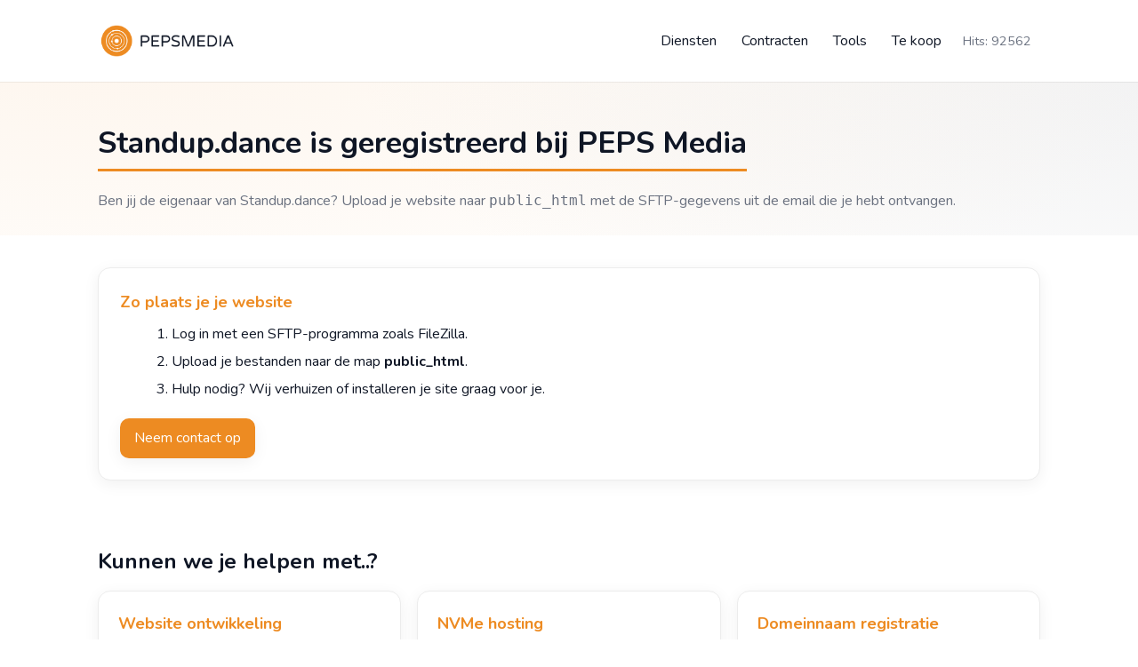

--- FILE ---
content_type: text/html; charset=UTF-8
request_url: http://standup.dance/
body_size: 4954
content:
<!doctype html>
<html lang="nl">
<head>
  <meta charset="utf-8">
  <meta name="viewport" content="width=device-width, initial-scale=1, viewport-fit=cover">

  <title>Standup.dance is geregistreerd bij PEPS Media</title>
  <meta name="description" content="Registreer net als Standup.dance ook je domeinnaam bij PEPS Media. Professioneel beheer van jouw online zaken. Hosting, email, website, backups en access management.">

  <!-- Open Graph -->
  <meta property="og:locale" content="nl_NL">
  <meta property="og:type" content="website">
  <meta property="og:title" content="Standup.dance is geregistreerd bij PEPS Media">
  <meta property="og:description" content="Registreer net als Standup.dance ook je domeinnaam bij PEPS Media. Professioneel beheer van jouw online zaken. Hosting, email, website, backups en access management.">
  <meta property="og:url" content="https://standup.dance/">
  <meta property="og:site_name" content="Standup.dance is geregistreerd bij PEPS Media">
  <meta property="og:image" content="https://pepsmedia.nl/wp-content/uploads/2013/07/pepsmedia-logo-light-1000x233.png">

  <link rel="Shortcut Icon" href="/favicon.ico?1768966743"/>

  <!-- Fonts -->
  <link href="https://fonts.googleapis.com/css?family=Nunito:400,600,700&display=swap" rel="stylesheet">

  <!-- Global site tag (gtag.js) - Google Analytics -->
  <script async src="https://www.googletagmanager.com/gtag/js?id=G-GCD9NDW3Y1"></script>
  <script>
    window.dataLayer = window.dataLayer || [];
    function gtag(){dataLayer.push(arguments);}
    gtag('js', new Date());

    gtag('config', 'G-GCD9NDW3Y1');
  </script>

  <!-- Styles -->
  <style>
    :root{
      --bg:#ffffff;
      --ink:#0f1625;
      --muted:#6b7280;
      --surface:#f4f4f4;
      --brand:#ed8b22;
      --brand-ink:#0f1625;
      --ring:#ed8b22;
      --radius:14px;
      --shadow:0 4px 18px rgba(0,0,0,.06);
    }
    *{box-sizing:border-box}
    html,body{height:100%}
    body{
      margin:0;
      color:var(--ink);
      background:var(--bg);
      font:16px/1.6 'Nunito', system-ui, -apple-system, Segoe UI, Roboto, Arial, sans-serif;
      -webkit-font-smoothing:antialiased;
      -moz-osx-font-smoothing:grayscale;
    }

    /* Header */
    .header{
      position:sticky;
      top:0;
      z-index:50;
      background:#fff;
      box-shadow:0 1px 0 rgba(0,0,0,.06);
      transition:all .2s ease;
    }
    .header.is-compact{box-shadow:0 2px 18px rgba(0,0,0,.06)}
    .wrap{max-width:1100px; margin:0 auto; padding:0 20px}
    .nav{
      display:flex;
      align-items:center;
      justify-content:space-between;
      gap:20px;
      min-height:92px;
      transition:min-height .2s ease;
    }
    .header.is-compact .nav{min-height:68px}
    .brand{
      display:flex;
      align-items:center;
      gap:14px;
      text-decoration:none;
      color:var(--brand-ink);
    }
    .brand img{height:40px; width:auto; display:block}
    .brand span{font-weight:700; letter-spacing:.2px}
    .menu{
      display:flex;
      align-items:center;
      gap:8px;
      flex-wrap:wrap;
    }
    .menu a{
      text-decoration:none;
      color:var(--ink);
      padding:10px 14px;
      border-radius:999px;
      transition:background .15s ease, color .15s ease, box-shadow .15s ease;
    }
    .menu a:hover{
      background:var(--surface);
      color:var(--brand-ink);
      box-shadow:inset 0 0 0 1px var(--surface);
    }
    .menu-stats {
        font-size: 0.9rem;
        color: var(--muted);
        padding: 0 10px;
    }

    /* Hero */
    .hero{
      padding:48px 0 26px 0;
      background:
        radial-gradient(1200px 400px at 10% -20%, rgba(237,139,34,.08), transparent),
        radial-gradient(1000px 380px at 110% -10%, rgba(15,22,37,.06), transparent);
    }
    .hero h1{
      font-size:clamp(24px, 4vw, 34px);
      line-height:1.25;
      margin:0 0 10px 0;
      border-bottom:3px solid var(--brand);
      display:inline-block;
      padding-bottom:8px;
    }
    .hero p{margin:10px 0 0 0; color:var(--muted)}

    /* Sections */
    section{padding:36px 0}
    .grid{
      display:grid;
      grid-template-columns:repeat(3, 1fr);
      gap:18px;
    }
    .card{
      border-radius:var(--radius);
      border:1px solid #ececec;
      box-shadow:var(--shadow);
      background:#fff;
      padding:22px;
      transition:transform .12s ease, box-shadow .12s ease;
      display: block;
      color: inherit;
      text-decoration: none;
    }
    .card:hover{transform:translateY(-2px); box-shadow:0 6px 24px rgba(0,0,0,.08)}
    .card h3{margin:0 0 8px 0; font-size:18px; color: var(--brand);}
    .card p{margin:0; color:var(--muted)}
    
    /* Specific Link colors for cards acting as links */
    a.card:hover h3 { color: var(--brand); }
    
    .cta{
      display:inline-block;
      margin-top:14px;
      padding:10px 16px;
      border-radius:10px;
      background:var(--brand);
      color:#fff;
      text-decoration:none;
      box-shadow:var(--shadow);
      transition:filter .15s ease, transform .15s ease;
    }
    .cta:hover{filter:brightness(.96); transform:translateY(-1px)}
    .list{
      margin:10px 0 0 18px;
    }
    .list li{margin:6px 0}
    .list a, .brand-link { color: var(--brand); text-decoration: none; }
    .list a:hover { text-decoration: underline; }

    /* Utility */
    .muted{color:var(--muted)}
    .divider{height:1px; background:#ececec; margin:28px 0}
    
    /* Navigation Previous/Next */
    .nav-domains {
        display: flex;
        justify-content: space-between;
        margin-top: 20px;
        font-weight: 600;
    }
    .nav-domains a { color: var(--ink); text-decoration: none; transition: color 0.2s; }
    .nav-domains a:hover { color: var(--brand); }

    /* Footer */
    footer{
      margin-top:36px;
      background:var(--surface);
      border-top:1px solid #ececec;
    }
    .foot{
      text-align:center;
      padding:48px 0 80px 0;
    }
    .foot h4{margin:16px 0 6px 0; letter-spacing:.6px}
    .badge{
      display:inline-flex;
      align-items:center;
      gap:4px;
      padding:8px 14px;
      border-radius:999px;
      background:#fff;
      border:1px solid #ececec;
      box-shadow:var(--shadow);
      margin-top:8px;
      font-weight:600;
      color:var(--brand-ink);
    }
    .badge svg{width:18px; height:18px}
    .badgeText{padding-top:2px;}

    /* Responsive */
    @media (max-width:980px){.grid{grid-template-columns:repeat(2,1fr)}}
    @media (max-width:640px){
      .nav{flex-wrap:wrap; justify-content:center; gap:12px}
      .menu{justify-content:center}
      .grid{grid-template-columns:1fr}
      .hero{padding-top:32px}
      .bull img{max-width:100%;}
    }
    @media (prefers-color-scheme:dark){
      :root{
        --bg:#0b0f18;
        --ink:#eef2ff;
        --muted:#b8c1d9;
        --surface:#131a2a;
        --brand:#f39a42;
        --brand-ink:#ffffff;
        --ring:#f39a42;
      }
      body{background:var(--bg); color:var(--ink)}
      .header{background:#0d1320; box-shadow:0 1px 0 rgba(255,255,255,.06)}
      .card{background:#0f1625; border-color:#1f2a44}
      .menu a:hover{background:#111a2e}
      footer{background:#0f1625; border-top-color:#1f2a44}
      .badge{background:#0d1320; border-color:#1f2a44}
      .nav-domains a { color: var(--ink); }
      .nav-domains a:hover { color: var(--brand); }
    }
  </style>
</head>

<body>
  <!-- Header -->
  <header class="header" id="top">
    <div class="wrap">
      <nav class="nav" aria-label="Hoofdmenu">
        <a class="brand" href="https://pepsmedia.nl/?utm_source=ParkedDomain-standup.dance&utm_medium=logo" target="_blank" rel="noopener">
          <img src="https://pepsmedia.nl/wp-content/uploads/2013/07/pepsmedia-logo-light-1000x233.png" alt="PEPS Media logo">
        </a>
        <div class="menu">
          <a href="#diensten">Diensten</a>
          <a href="#contracten">Contracten</a>
          <a href="#tools">Tools</a>
          <a href="#tekoop">Te koop</a>
          <span class="menu-stats">Hits: 92562</span>
        </div>
      </nav>
    </div>
  </header>

  <!-- Hero -->
  <section class="hero">
    <div class="wrap">
      <h1>Standup.dance is geregistreerd bij PEPS Media</h1>
      <p class="muted">Ben jij de eigenaar van Standup.dance? Upload je website naar <code>public_html</code> met de SFTP-gegevens uit de email die je hebt ontvangen.</p>
    </div>
  </section>

  <!-- How-to -->
  <section>
    <div class="wrap">
      <div class="card" style="padding:24px">
        <h3>Zo plaats je je website</h3>
        <ol class="list" style="margin-left:18px">
          <li>Log in met een SFTP-programma zoals FileZilla.</li>
          <li>Upload je bestanden naar de map <strong>public_html</strong>.</li>
          <li>Hulp nodig? Wij verhuizen of installeren je site graag voor je.</li>
        </ol>
        <a class="cta" href="https://pepsmedia.nl/contact/?utm_source=ParkedDomain-standup.dance" target="_blank" rel="noopener">Neem contact op</a>
      </div>
    </div>
  </section>

  <!-- Services -->
  <section id="diensten">
    <div class="wrap">
      <h2 style="margin:0 0 14px 0">Kunnen we je helpen met..?</h2>
      <div class="grid">
        <a class="card" href="https://pepsmedia.nl/websites/?utm_source=ParkedDomain-standup.dance" target="_blank" rel="noopener">
          <h3>Website ontwikkeling</h3>
          <p>Design, bouw en onderhoud van snelle, conversie-gerichte websites.</p>
        </a>
        <a class="card" href="https://pepsmedia.nl/ssd-hosting/?utm_source=ParkedDomain-standup.dance" target="_blank" rel="noopener">
          <h3>NVMe hosting</h3>
          <p>Razendsnelle hosting met deskundig beheer en back-ups.</p>
        </a>
        <a class="card" href="https://pepsmedia.nl/services/domeinnaam-registreren/?utm_source=ParkedDomain-standup.dance" target="_blank" rel="noopener">
          <h3>Domeinnaam registratie</h3>
          <p>Nieuwe domeinen registreren of je bestaande domeinen verhuizen.</p>
        </a>
        <a class="card" href="https://pepsmedia.nl/websites/wordpress-website-ontwikkeling/?utm_source=ParkedDomain-standup.dance" target="_blank" rel="noopener">
          <h3>WordPress websites</h3>
          <p>Beheerbare, veilige en snelle WordPress-oplossingen.</p>
        </a>
        <a class="card" href="https://pepsmedia.nl/services/servicepakketten/?utm_source=ParkedDomain-standup.dance" target="_blank" rel="noopener">
          <h3>Service-pakketten</h3>
          <p>Updates, security, monitoring en support in één pakket.</p>
        </a>
        <a class="card" href="https://pepsmedia.nl/google/workspace/?utm_source=ParkedDomain-standup.dance" target="_blank" rel="noopener">
          <h3>Google Workspace</h3>
          <p>Professionele e-mail en samenwerking voor je organisatie.</p>
        </a>
      </div>
    </div>
  </section>

  <div class="divider"></div>

  <!-- Contracts / Contracks.ai -->
  <section id="contracten">
    <div class="wrap">
      <div class="card">
        <h3>Werk je met contracten? Check Contracks.ai</h3>
        <p>Contracks AI helpt je 80–90% tijd te besparen bij invullen en ondertekenen van contracten.</p>
        <ul class="list">
          <li>Herkenning van velden zoals naam, aantallen, bedragen etc. Bijbehorende berekeningen worden automatisch gemaakt.</li>
          <li>Minder fouten en snel onderteken-proces voor klanten, inclusief KvK uittreksel analyse.</li>
          <li>Automatisch handtekeningen opstellen, veilige data opslag in Nederland.</li>
        </ul>
        <a class="cta" href="https://contracks.ai/?utm_source=ParkedDomain-standup.dance" target="_blank" rel="noopener">Check Contracks.ai</a>
      </div>
    </div>
  </section>

  <!-- Tools -->
  <section id="tools">
    <div class="wrap">
      <div class="card">
        <h3>BacklinkEYE</h3>
        <p>Om hoger in Google te komen is 'link building' belangrijk. Hoe meer waardevolle links naar je site wijzen,
          hoe hoger je rankt in Google. Vaak worden daarom links geruild met andere sites. Maar ga je ook
          wekelijks controleren of die link er nog staat? Wij niet in ieder geval.<br/><br/>
          Daarvoor gebruiken we BacklinkEYE. Een backlink monitor tool die wekelijks checkt of je link er nog staat.</p>
        <a class="cta" href="https://backlinkeye.com/?utm_source=ParkedDomain-standup.dance" target="_blank" rel="noopener">Check BacklinkEYE</a>
      </div>
    </div>
  </section>

  <!-- For sale -->
  <section id="tekoop">
    <div class="wrap">
      <h2 style="margin:0 0 14px 0">Te koop staande domeinen</h2>
      <div class="card">
        <p>Breng een bod uit via het <a href="https://pepsmedia.nl/contact/?utm_source=ParkedDomain-standup.dance" target="_blank" rel="noopener" class="brand-link">contactformulier</a>.</p>
        <ul class="list">
          <li><a href="https://vloggerinhuren.nl/" target="_blank" rel="noopener">vloggerinhuren.nl</a> – Vlogger inhuren</li>
          <li><a href="https://vloggervoorevents.nl/" target="_blank" rel="noopener">vloggervoorevents.nl</a> – Vlogger voor events</li>
          <li><a href="https://vloggergezocht.nl/" target="_blank" rel="noopener">vloggergezocht.nl</a> – Vlogger gezocht</li>
          <li><a href="https://voetbalkortingen.nl/" target="_blank" rel="noopener">voetbalkortingen.nl</a> – Voetbal kortingen</li>
          <li><a href="https://fitnesskortingen.nl/" target="_blank" rel="noopener">fitnesskortingen.nl</a> – Fitness kortingen</li>
        </ul>
      </div>
    </div>
  </section>

  <!-- Other Domains Navigation -->
  <section>
    <div class="wrap">
        <h2 style="margin:0 0 14px 0; font-size:1.2rem;">Andere geregistreerde domeinnamen:</h2>
        <div class="card" style="padding:15px 22px;">
            <div class="nav-domains" style="margin:0;">
                <div class="left">&lt;&lt; <a href="https://shootmylocation.com">shootmylocation.com</a></div>
                <div class="right"><a href="https://taxmorality.com">taxmorality.com</a> &gt;&gt;</div>
            </div>
        </div>
    </div>
  </section>

  <!-- Footer -->
  <footer>
    <div class="wrap foot">
      <div class="badge" aria-label="Extra veilige hosting">
        <svg viewBox="0 0 24 24" fill="none" aria-hidden="true">
          <path d="M12 2l7 4v6c0 5-3.5 9-7 10-3.5-1-7-5-7-10V6l7-4z" stroke="currentColor" stroke-width="1.5"/>
          <path d="M9 12l2 2 4-4" stroke="currentColor" stroke-width="1.5" stroke-linecap="round" stroke-linejoin="round"/>
        </svg>
        <span class="badgeText">Extra veilige hosting</span>
      </div>
      <h4>ONLINE TECHNOLOGIES<br>PEPS Media</h4>
      <p class="muted">Jouw online zaken professioneel beheerd.</p>
      <div class="bull"><img src="pepsmedia-icon-bull.png" alt="Extra veilige hosting - PEPS Media"/></div>
    </div>
  </footer>

  <!-- Scripts -->
  <script>
    const header = document.querySelector('.header');
    const links = document.querySelectorAll('a[href^="#"]');

    window.addEventListener('scroll', () => {
      if (window.scrollY > 120) header.classList.add('is-compact');
      else header.classList.remove('is-compact');
    });

    for (const a of links){
      a.addEventListener('click', e => {
        e.preventDefault();
        const id = a.getAttribute('href').substring(1);
        const el = document.getElementById(id);
        if (!el) return;
        const y = el.getBoundingClientRect().top + window.scrollY - 76;
        window.scrollTo({ top:y, behavior:'smooth' });
      });
    }
  </script>
</body>
</html>